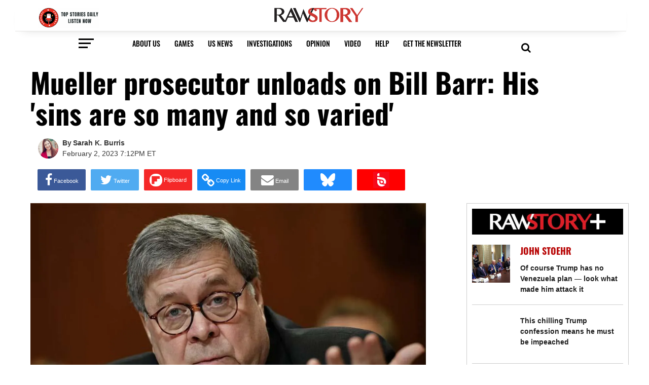

--- FILE ---
content_type: text/html; charset=utf-8
request_url: https://disqus.com/embed/comments/?base=default&f=rawstory&t_i=2659366436%20https%3A%2F%2Fwww.rawstory.com%2F%3Fp%3D2659366436&t_u=https%3A%2F%2Fwww.rawstory.com%2Fbill-barr-corruption-investigation%2F&t_d=%0A%20%20%20%20%20%20%20%20Mueller%20prosecutor%20unloads%20on%20Bill%20Barr%3A%20His%20%27sins%20are%20so%20many%20and%20so%20varied%27%0A%20%20%20%20&t_t=%0A%20%20%20%20%20%20%20%20Mueller%20prosecutor%20unloads%20on%20Bill%20Barr%3A%20His%20%27sins%20are%20so%20many%20and%20so%20varied%27%0A%20%20%20%20&s_o=default
body_size: 8012
content:
<!DOCTYPE html>

<html lang="en" dir="ltr" class="not-supported type-">

<head>
    <title>Disqus Comments</title>

    
    <meta name="viewport" content="width=device-width, initial-scale=1, maximum-scale=1, user-scalable=no">
    <meta http-equiv="X-UA-Compatible" content="IE=edge"/>

    <style>
        .alert--warning {
            border-radius: 3px;
            padding: 10px 15px;
            margin-bottom: 10px;
            background-color: #FFE070;
            color: #A47703;
        }

        .alert--warning a,
        .alert--warning a:hover,
        .alert--warning strong {
            color: #A47703;
            font-weight: bold;
        }

        .alert--error p,
        .alert--warning p {
            margin-top: 5px;
            margin-bottom: 5px;
        }
        
        </style>
    
    <style>
        
        html, body {
            overflow-y: auto;
            height: 100%;
        }
        

        #error {
            display: none;
        }

        .clearfix:after {
            content: "";
            display: block;
            height: 0;
            clear: both;
            visibility: hidden;
        }

        
    </style>

</head>
<body>
    

    
    <div id="error" class="alert--error">
        <p>We were unable to load Disqus. If you are a moderator please see our <a href="https://docs.disqus.com/help/83/"> troubleshooting guide</a>. </p>
    </div>

    
    <script type="text/json" id="disqus-forumData">{"session":{"canModerate":false,"audienceSyncVerified":false,"canReply":true,"mustVerify":false,"recaptchaPublicKey":"6LfHFZceAAAAAIuuLSZamKv3WEAGGTgqB_E7G7f3","mustVerifyEmail":false},"forum":{"aetBannerConfirmation":"Thanks for subscribing to email updates from Raw Story! If you'd like to unsubscribe, there will be a link in emails you receive from Raw Story.","founder":"633669","twitterName":"rawstory","commentsLinkOne":"1 Comment","guidelines":null,"disableDisqusBrandingOnPolls":false,"commentsLinkZero":"0 Comments","disableDisqusBranding":true,"id":"rawstory","badges":[{"target":1,"forum":170935,"image":"https://uploads.disquscdn.com/images/a2922bc564ab75510b88203010ca5d306dc44fa2aea48fdb0c575c635c392ab5.png","criteria":"COMMENTS","id":3132,"name":"First Voice"},{"target":25,"forum":170935,"image":"https://uploads.disquscdn.com/images/fcc33cd0e8fb7a901ab2f6319012cbfbbce64f7f6fb5fa95856480c9b11f67d3.png","criteria":"COMMENTS","id":3133,"name":"Frequent Contributor"},{"target":10,"forum":170935,"image":"https://uploads.disquscdn.com/images/92384dbb9d72a5c337ffe08837f73dd24cb1515c2660dc426946d2a411bf0e61.png","criteria":"COMMENT_UPVOTES","id":3134,"name":"Conversation Starter"},{"target":25,"forum":170935,"image":"https://uploads.disquscdn.com/images/d3799fb8dc82512af84469442aa6b077c7d300fd6b2c11d7450ae6faf065b2ac.png","criteria":"COMMENT_UPVOTES","id":3135,"name":" Top Commenter"},{"target":0,"forum":170935,"image":"https://uploads.disquscdn.com/images/a6572c027f02ebd7910b4d4a1ab1d2c2dcfce7aa36f00c4a6024b450904b3a00.png","criteria":"MANUAL","id":3136,"name":"Editor\u2019s Pick"},{"target":0,"forum":170935,"image":"https://uploads.disquscdn.com/images/8d48cae09003f6898bd4d41427167187a96288bfc98f2c5163047285ffdcfc65.png","criteria":"MANUAL","id":3137,"name":"Reader\u2019s Choice"}],"category":"News","aetBannerEnabled":true,"aetBannerTitle":"Looking for more articles like this?","raw_guidelines":null,"initialCommentCount":null,"votingType":0,"daysUnapproveNewUsers":2,"installCompleted":true,"createdAt":"2009-08-11T15:44:16.301278","moderatorBadgeText":"RAW MODERATOR","commentPolicyText":" ","aetEnabled":true,"channel":null,"sort":2,"description":"\u003cp>Raw Story is an independent, progressive news site that focuses on stories often ignored in the mainstream media. \u003c/p>","organizationHasBadges":true,"newPolicy":true,"raw_description":"Raw Story is an independent, progressive news site that focuses on stories often ignored in the mainstream media. ","customFont":null,"language":"en","adsReviewStatus":1,"commentsPlaceholderTextEmpty":null,"daysAlive":0,"forumCategory":{"date_added":"2016-01-28T01:54:31","id":7,"name":"News"},"linkColor":null,"colorScheme":"auto","pk":"170935","commentsPlaceholderTextPopulated":null,"permissions":{},"commentPolicyLink":"https://www.rawstory.com/terms-of-service/","aetBannerDescription":"Subscribe to Raw Story's newsletter to receive daily updates of the latest stories delivered straight to your inbox.","favicon":{"permalink":"https://disqus.com/api/forums/favicons/rawstory.jpg","cache":"https://c.disquscdn.com/uploads/forums/17/935/favicon.png"},"name":"Raw Story","commentsLinkMultiple":"{num} Comments","settings":{"threadRatingsEnabled":true,"adsDRNativeEnabled":false,"behindClickEnabled":false,"disable3rdPartyTrackers":true,"adsVideoEnabled":false,"adsProductVideoEnabled":false,"adsPositionBottomEnabled":false,"ssoRequired":false,"contextualAiPollsEnabled":false,"unapproveLinks":false,"disableDownstreamDataFlow":true,"adsPositionRecommendationsEnabled":false,"adsEnabled":false,"adsProductLinksThumbnailsEnabled":false,"hasCustomAvatar":false,"organicDiscoveryEnabled":true,"adsProductDisplayEnabled":false,"adsProductLinksEnabled":false,"audienceSyncEnabled":false,"threadReactionsEnabled":true,"linkAffiliationEnabled":false,"adsPositionAiPollsEnabled":false,"disableSocialShare":false,"adsPositionTopEnabled":false,"adsProductStoriesEnabled":false,"sidebarEnabled":false,"adultContent":false,"allowAnonVotes":false,"gifPickerEnabled":true,"mustVerify":true,"badgesEnabled":true,"mustVerifyEmail":true,"allowAnonPost":false,"unapproveNewUsersEnabled":true,"mediaembedEnabled":true,"aiPollsEnabled":false,"userIdentityDisabled":true,"adsPositionPollEnabled":false,"discoveryLocked":false,"validateAllPosts":false,"adsSettingsLocked":false,"isVIP":false,"adsPositionInthreadEnabled":false},"organizationId":129932,"typeface":"auto","url":"http://www.rawstory.com/","daysThreadAlive":0,"avatar":{"small":{"permalink":"https://disqus.com/api/forums/avatars/rawstory.jpg?size=32","cache":"//a.disquscdn.com/1763052994/images/noavatar32.png"},"large":{"permalink":"https://disqus.com/api/forums/avatars/rawstory.jpg?size=92","cache":"//a.disquscdn.com/1763052994/images/noavatar92.png"}},"signedUrl":"http://disq.us/?url=http%3A%2F%2Fwww.rawstory.com%2F&key=HNhjfQ4DTo7quC1f3P6BHA"}}</script>

    <div id="postCompatContainer"><div class="comment__wrapper"><div class="comment__name clearfix"><img class="comment__avatar" src="https://c.disquscdn.com/uploads/users/7361/5099/avatar92.jpg?1768669046" width="32" height="32" /><strong><a href="">Dave Leppert</a></strong> &bull; 2 years ago
        </div><div class="comment__content"><p>Barr was certainly unethical in just about every possible way but I don't know if he actually violated the laws.  Certainly a scumbag all the way.</p></div></div><div class="comment__wrapper"><div class="comment__name clearfix"><img class="comment__avatar" src="https://c.disquscdn.com/uploads/users/14643/9893/avatar92.jpg?1765568407" width="32" height="32" /><strong><a href="">CalTex53</a></strong> &bull; 2 years ago
        </div><div class="comment__content"><p>The whole Mueller-Barr saga is sadly one that did not get taken up by Pelosi's Democrats, or by Garland, and is destined to be forgotten in the back pages of history.</p></div></div><div class="comment__wrapper"><div class="comment__name clearfix"><img class="comment__avatar" src="https://c.disquscdn.com/uploads/users/19466/5678/avatar92.jpg?1676404969" width="32" height="32" /><strong><a href="">westsider</a></strong> &bull; 2 years ago
        </div><div class="comment__content"><p>Bill Barr, aka Dirty Dingus McGee 💩</p></div></div><div class="comment__wrapper"><div class="comment__name clearfix"><img class="comment__avatar" src="https://c.disquscdn.com/uploads/users/38343/9354/avatar92.jpg?1649632932" width="32" height="32" /><strong><a href="">Farmer Suicide Rate</a></strong> &bull; 2 years ago
        </div><div class="comment__content"><p>Weissman didn't call it a crime and didn't call for Barr's arrest, or for Garland's resignation for his complete failure to take action required by his position.</p><p>So anything else he had to say is just more shilling for the GOP flying monkeys.</p></div></div><div class="comment__wrapper"><div class="comment__name clearfix"><img class="comment__avatar" src="https://c.disquscdn.com/uploads/users/35599/6149/avatar92.jpg?1671855298" width="32" height="32" /><strong><a href="">funny looking</a></strong> &bull; 2 years ago
        </div><div class="comment__content"><p>Ask Garland where the heck is the report? Yes, I said "heck"<br>If Garland lets trump skate I will vote against Biden in the primary<br><b>Obama let Bush2 get away with lying us into war - now this</b></p></div></div><div class="comment__wrapper"><div class="comment__name clearfix"><img class="comment__avatar" src="https://c.disquscdn.com/uploads/users/187/3379/avatar92.jpg?1523365327" width="32" height="32" /><strong><a href="">Geoff Alnutt</a></strong> &bull; 2 years ago
        </div><div class="comment__content"><p>Barr is nothing more than a "fixer".  He should be in The Mob.  Actually, he is - he's a Republican.  He runs cover for politicos who are committing crimes,  we know.</p></div></div><div class="comment__wrapper"><div class="comment__name clearfix"><img class="comment__avatar" src="https://c.disquscdn.com/uploads/users/14542/1085/avatar92.jpg?1438019256" width="32" height="32" /><strong><a href="">vjones</a></strong> &bull; 2 years ago
        </div><div class="comment__content"><p>The Good News is that Bill Barr will NEVER work in DC again.</p></div></div><div class="comment__wrapper"><div class="comment__name clearfix"><img class="comment__avatar" src="//a.disquscdn.com/1763052994/images/noavatar92.png" width="32" height="32" /><strong><a href="">Disgusted Grandma</a></strong> &bull; 2 years ago
        </div><div class="comment__content"><p>Unfortunately the damage has been done.  Excuse me for not celebrating his exile now.</p></div></div><div class="comment__wrapper"><div class="comment__name clearfix"><img class="comment__avatar" src="https://c.disquscdn.com/uploads/users/14542/1085/avatar92.jpg?1438019256" width="32" height="32" /><strong><a href="">vjones</a></strong> &bull; 2 years ago
        </div><div class="comment__content"><p>Fair point</p></div></div><div class="comment__wrapper"><div class="comment__name clearfix"><img class="comment__avatar" src="https://c.disquscdn.com/uploads/users/35599/6149/avatar92.jpg?1671855298" width="32" height="32" /><strong><a href="">funny looking</a></strong> &bull; 2 years ago
        </div><div class="comment__content"><p>Again 2 years later they're getting around to being upset<br>We are not well served</p></div></div><div class="comment__wrapper"><div class="comment__name clearfix"><img class="comment__avatar" src="https://c.disquscdn.com/uploads/users/1990/7673/avatar92.jpg?1722704395" width="32" height="32" /><strong><a href="">DPSnAZ</a></strong> &bull; 2 years ago
        </div><div class="comment__content"><p>The principal guideline in the judicial system of this country is NOT the rule of law, but blatant judicial corruption…</p></div></div><div class="comment__wrapper"><div class="comment__name clearfix"><img class="comment__avatar" src="https://c.disquscdn.com/uploads/users/33330/6692/avatar92.jpg?1559832526" width="32" height="32" /><strong><a href="">Time2Resist</a></strong> &bull; 2 years ago
        </div><div class="comment__content"><blockquote><i>"His sins are so many and so varied..."</i></blockquote><p></p><p>And he is comfortable with them.</p><p>Every.<br>Fucking.<br>One.</p></div></div><div class="comment__wrapper"><div class="comment__name clearfix"><img class="comment__avatar" src="https://c.disquscdn.com/uploads/users/22644/avatar92.jpg?1357193291" width="32" height="32" /><strong><a href="">Eyeball_Kid</a></strong> &bull; 2 years ago
        </div><div class="comment__content"><p>Regions of political discourse have changed dramatically over the past few years. 5-10 years ago, Bill Barr was running loose after his other forensic/political misbehaviors and no one was saying a word. But now, for some reason, there are open conversations about Barr's transgressions, and they are from experts in the field. I've been watching MSNBC for many years, and I've never come across this kind of frank conversation about an elite government worker and former Cabinet official. He's getting deservedly raked over the coals, day after day. As a result, we can anticipate legal or ethical action against Barr in about a month.</p></div></div><div class="comment__wrapper"><div class="comment__name clearfix"><img class="comment__avatar" src="https://c.disquscdn.com/uploads/users/401/9602/avatar92.jpg?1439171116" width="32" height="32" /><strong><a href="">herbsistah</a></strong> &bull; 2 years ago
        </div><div class="comment__content"><p>🎊🍷👏🏾</p></div></div><div class="comment__wrapper"><div class="comment__name clearfix"><img class="comment__avatar" src="https://c.disquscdn.com/uploads/users/6971/1113/avatar92.jpg?1438291725" width="32" height="32" /><strong><a href="">Jim Stoner</a></strong> &bull; 2 years ago
        </div><div class="comment__content"><p>Barr was just following the conservative playbook of accusing others of what they were already up to or plan to do in the future. They accused the left of running a deep state operation and weaponizing the DOJ? Everybody should have known what Barr and the right were doing the instant that happened. Every conservative accusation is a confession so if for some strange reason the Republicans suddenly accused the Dems of running an auto theft ring, then there would be no doubt that the Republicans are stealing cars.<br>Now they are committing extortion and telling us they will tank the world's economy with the debt ceiling if they can't fuck the people out of their Social Security and Medicare. Yet they keep getting elected anyway and seem to know it. They are like an abuser that knows that no matter what they do or say, their victim will always come back sooner than later.</p></div></div><div class="comment__wrapper"><div class="comment__name clearfix"><img class="comment__avatar" src="https://c.disquscdn.com/uploads/users/401/9602/avatar92.jpg?1439171116" width="32" height="32" /><strong><a href="">herbsistah</a></strong> &bull; 2 years ago
        </div><div class="comment__content"><p>Extreme Gerrymandering</p></div></div><div class="comment__wrapper"><div class="comment__name clearfix"><img class="comment__avatar" src="https://c.disquscdn.com/uploads/users/6971/1113/avatar92.jpg?1438291725" width="32" height="32" /><strong><a href="">Jim Stoner</a></strong> &bull; 2 years ago
        </div><div class="comment__content"><p>They still had to get elected to do that.<br>When Reagan went on national television and admitted to guns for hostages and Iran/Contra do you know what the American people did to punish the Republicans for that? Elected Bush.</p></div></div><div class="comment__wrapper"><div class="comment__name clearfix"><img class="comment__avatar" src="https://c.disquscdn.com/uploads/users/8613/4855/avatar92.jpg?1387073048" width="32" height="32" /><strong><a href="">gop lies in harmony</a></strong> &bull; 2 years ago
        </div><div class="comment__content"><p>Barr is a vile and evil MFer.</p></div></div><div class="comment__wrapper"><div class="comment__name clearfix"><img class="comment__avatar" src="https://c.disquscdn.com/uploads/users/6971/1113/avatar92.jpg?1438291725" width="32" height="32" /><strong><a href="">Jim Stoner</a></strong> &bull; 2 years ago
        </div><div class="comment__content"><p>Barr is a typical conservative.</p></div></div><div class="comment__wrapper"><div class="comment__name clearfix"><img class="comment__avatar" src="https://c.disquscdn.com/uploads/users/7/7705/avatar92.jpg?1444519418" width="32" height="32" /><strong><a href="">Talis</a></strong> &bull; 2 years ago
        </div><div class="comment__content"><p>We need a Democrat AG who has the will to go after these people in the same fashion that traitor barr has had the will, under three presidents, to help them get away with criminality.</p></div></div><div class="comment__wrapper"><div class="comment__name clearfix"><img class="comment__avatar" src="https://c.disquscdn.com/uploads/users/35838/586/avatar92.jpg?1753216062" width="32" height="32" /><strong><a href="">highlander</a></strong> &bull; 2 years ago
        </div><div class="comment__content"><p>should ad murder of a certain pervert who "hung himself".</p></div></div><div class="comment__wrapper"><div class="comment__name clearfix"><img class="comment__avatar" src="https://c.disquscdn.com/uploads/users/6953/4577/avatar92.jpg?1377350977" width="32" height="32" /><strong><a href="">The Outlier</a></strong> &bull; 2 years ago
        </div><div class="comment__content"><p>Mueller didn't seem to have a damn thing to say about it when he rolled over and let Barr lie to the nation.</p></div></div><div class="comment__wrapper"><div class="comment__name clearfix"><img class="comment__avatar" src="https://c.disquscdn.com/uploads/users/401/9602/avatar92.jpg?1439171116" width="32" height="32" /><strong><a href="">herbsistah</a></strong> &bull; 2 years ago
        </div><div class="comment__content"><p>Mueller was a Republican also &amp; he &amp; his wife played Bridge with Barr &amp; his wife.<br>Mueller had a Republican Social Life that he wanted to keep &amp; he did..</p></div></div><div class="comment__wrapper"><div class="comment__name clearfix"><img class="comment__avatar" src="https://c.disquscdn.com/uploads/users/38343/9354/avatar92.jpg?1649632932" width="32" height="32" /><strong><a href="">Farmer Suicide Rate</a></strong> &bull; 2 years ago
        </div><div class="comment__content"><p>Yep. Note to Dem establishment leaders from the 90s - don't ever agree to have a rightwing Republican goons investigate rightwing Republican goons.</p><p>Total failure of leadership on their part.</p></div></div><div class="comment__wrapper"><div class="comment__name clearfix"><img class="comment__avatar" src="https://c.disquscdn.com/uploads/users/6971/1113/avatar92.jpg?1438291725" width="32" height="32" /><strong><a href="">Jim Stoner</a></strong> &bull; 2 years ago
        </div><div class="comment__content"><p>Of course not. Mueller is a conservative too. Where do people get this idea that conservatism can attract people with a moral compass?</p></div></div><div class="comment__wrapper"><div class="comment__name clearfix"><img class="comment__avatar" src="https://c.disquscdn.com/uploads/users/7/7705/avatar92.jpg?1444519418" width="32" height="32" /><strong><a href="">Talis</a></strong> &bull; 2 years ago
        </div><div class="comment__content"><p>So you worked with right winger Mueller and helped him with decisions to leave it up to Congress instead of giving the criminal referrals directly to the FBI or the doj? Well I'm glad you're concerned. But are you concerned enough that you've asked for meetings with the Merrick?</p></div></div><div class="comment__wrapper"><div class="comment__name clearfix"><img class="comment__avatar" src="//a.disquscdn.com/1763052994/images/noavatar92.png" width="32" height="32" /><strong><a href="">LHbalderguy</a></strong> &bull; 2 years ago
        </div><div class="comment__content"><p>That would have been usful information several years ago. Now? It's just an appeal for future appointments.</p></div></div><div class="comment__wrapper"><div class="comment__name clearfix"><img class="comment__avatar" src="https://c.disquscdn.com/uploads/users/38343/9354/avatar92.jpg?1649632932" width="32" height="32" /><strong><a href="">Farmer Suicide Rate</a></strong> &bull; 2 years ago
        </div><div class="comment__content"><p>Leave sins to priests. Barr is guilty of crimes. Why didn't Mueller and the DOJ act?</p></div></div><div class="comment__wrapper"><div class="comment__name clearfix"><img class="comment__avatar" src="https://c.disquscdn.com/uploads/users/7/7705/avatar92.jpg?1444519418" width="32" height="32" /><strong><a href="">Talis</a></strong> &bull; 2 years ago
        </div><div class="comment__content"><p>I'm just going to channel many of the centrists who've told me this when I've made the same point you do:</p><p>"What do you expect him to do?"</p></div></div><div class="comment__wrapper"><div class="comment__name clearfix"><img class="comment__avatar" src="https://c.disquscdn.com/uploads/users/38343/9354/avatar92.jpg?1649632932" width="32" height="32" /><strong><a href="">Farmer Suicide Rate</a></strong> &bull; 2 years ago
        </div><div class="comment__content"><p>I might suggest the Mueller shill start by telling the truth and state publicly that Barr is a criminal who needs to be arrested by the DOJ in order to uphold the rule of law. He should also state that Garland's failure to act is a dereliction of duty and Garland should be fired. Less moralizing, more prosecution and more truth telling.</p><p>All effective and just political leadership begins by acknowledging reality.</p></div></div><div class="comment__wrapper"><div class="comment__name clearfix"><img class="comment__avatar" src="https://c.disquscdn.com/uploads/users/36186/4195/avatar92.jpg?1638740454" width="32" height="32" /><strong><a href="">Christian G</a></strong> &bull; 2 years ago
        </div><div class="comment__content"><p>Sins? How about crimes?</p></div></div><div class="comment__wrapper"><div class="comment__name clearfix"><img class="comment__avatar" src="https://c.disquscdn.com/uploads/users/73/2377/avatar92.jpg?1305310244" width="32" height="32" /><strong><a href="">CosimodiRondo</a></strong> &bull; 2 years ago
        </div><div class="comment__content"><p>Friends? How about co-conspirators? Even Weissmann still refuses to speak in plain English about these reprehensible traitors.</p></div></div><div class="comment__wrapper"><div class="comment__name clearfix"><img class="comment__avatar" src="https://c.disquscdn.com/uploads/users/29298/7506/avatar92.jpg?1685381058" width="32" height="32" /><strong><a href="">Cynthia Lyman</a></strong> &bull; 2 years ago
        </div><div class="comment__content"><p>I imagine Barr sipping brandy, chomping a cigar, and chuckling over the crimes he's gotten away with.</p></div></div><div class="comment__wrapper"><div class="comment__name clearfix"><img class="comment__avatar" src="https://c.disquscdn.com/uploads/users/38306/7437/avatar92.jpg?1707437461" width="32" height="32" /><strong><a href="">Nick Danger Third Eye</a></strong> &bull; 2 years ago
        </div><div class="comment__content"><p>No consequences for the elites.  Ever.  Inviting vigilantism.  Sniper rifles, folks, are going to be the only solution.</p></div></div><div class="comment__wrapper"><div class="comment__name clearfix"><img class="comment__avatar" src="https://c.disquscdn.com/uploads/users/7/7705/avatar92.jpg?1444519418" width="32" height="32" /><strong><a href="">Talis</a></strong> &bull; 2 years ago
        </div><div class="comment__content"><p>My pickle is ready for action Mr Danger. My third eye is on full alert.</p></div></div><div class="comment__wrapper"><div class="comment__name clearfix"><img class="comment__avatar" src="https://c.disquscdn.com/uploads/users/38306/7437/avatar92.jpg?1707437461" width="32" height="32" /><strong><a href="">Nick Danger Third Eye</a></strong> &bull; 2 years ago
        </div><div class="comment__content"><p>just don't have a dime in your pocket</p></div></div><div class="comment__wrapper"><div class="comment__name clearfix"><img class="comment__avatar" src="https://c.disquscdn.com/uploads/users/26591/6299/avatar92.jpg?1506272728" width="32" height="32" /><strong><a href="">acidfly</a></strong> &bull; 2 years ago
        </div><div class="comment__content"><p>Bill Barr has been using his position to cover for Republican fuckery for a very long time. He should be beat to death with that lame fucking redemption tour. Those  that allow it and suck it up too.</p></div></div><div class="comment__wrapper"><div class="comment__name clearfix"><img class="comment__avatar" src="https://c.disquscdn.com/uploads/users/38876/2669/avatar92.jpg?1665890902" width="32" height="32" /><strong><a href="">TheDonkeyHotay</a></strong> &bull; 2 years ago
        </div><div class="comment__content"><p>Dogface Barr belongs in prison with Treasonous Trump</p></div></div><div class="comment__wrapper"><div class="comment__name clearfix"><img class="comment__avatar" src="https://c.disquscdn.com/uploads/users/38306/7437/avatar92.jpg?1707437461" width="32" height="32" /><strong><a href="">Nick Danger Third Eye</a></strong> &bull; 2 years ago
        </div><div class="comment__content"><p>Sins?  Oh, I see, wait for god to punish him.</p></div></div><div class="comment__wrapper"><div class="comment__name clearfix"><img class="comment__avatar" src="https://c.disquscdn.com/uploads/users/37673/6348/avatar92.jpg?1634234770" width="32" height="32" /><strong><a href="">Blue_Gene</a></strong> &bull; 2 years ago
        </div><div class="comment__content"><p>I can't easily imagine Merrick G having any stomach for <b>this.</b></p></div></div><div class="comment__wrapper"><div class="comment__name clearfix"><img class="comment__avatar" src="//a.disquscdn.com/1763052994/images/noavatar92.png" width="32" height="32" /><strong><a href="">LHbalderguy</a></strong> &bull; 2 years ago
        </div><div class="comment__content"><p>A pity Garland doesn't have a spine.</p></div></div><div class="comment__wrapper"><div class="comment__name clearfix"><img class="comment__avatar" src="https://c.disquscdn.com/uploads/users/29298/7506/avatar92.jpg?1685381058" width="32" height="32" /><strong><a href="">Cynthia Lyman</a></strong> &bull; 2 years ago
        </div><div class="comment__content"><p>Barr is just another one of the criminal ruling class, so of course he's above all of the numerous laws he broke.</p></div></div><div class="comment__wrapper"><div class="comment__name clearfix"><img class="comment__avatar" src="//a.disquscdn.com/1763052994/images/noavatar92.png" width="32" height="32" /><strong><a href="">Guest</a></strong> &bull; 2 years ago
        </div><div class="comment__content"><p>Billy was called cover up Bill Barr in the Reagan Iran scandal with the help of Bush Sr. Since that time Billy hasn’t changed. He weaponized the DOJ for the dim wit</p></div></div><div class="comment__wrapper"><div class="comment__name clearfix"><img class="comment__avatar" src="//a.disquscdn.com/1763052994/images/noavatar92.png" width="32" height="32" /><strong><a href="">Bob Johnson</a></strong> &bull; 2 years ago
        </div><div class="comment__content"><p>He should have been born in a third world dictatorship country. Probably has had a silver spoon in his mouth since birth.</p></div></div><div class="comment__wrapper"><div class="comment__name clearfix"><img class="comment__avatar" src="https://c.disquscdn.com/uploads/users/67/7873/avatar92.jpg?1696866350" width="32" height="32" /><strong><a href="">Olde Soule</a></strong> &bull; 2 years ago
        </div><div class="comment__content"><p>Born on third base...boasting that they hit a triple.</p></div></div><div class="comment__wrapper"><div class="comment__name clearfix"><img class="comment__avatar" src="//a.disquscdn.com/1763052994/images/noavatar92.png" width="32" height="32" /><strong><a href="">SkyDog</a></strong> &bull; 2 years ago
        </div><div class="comment__content"><p>Barr's father was the individual who hired Jeffrey Epstein at the elite boarding school long ago.</p></div></div><div class="comment__wrapper"><div class="comment__name clearfix"><img class="comment__avatar" src="https://c.disquscdn.com/uploads/users/29298/7506/avatar92.jpg?1685381058" width="32" height="32" /><strong><a href="">Cynthia Lyman</a></strong> &bull; 2 years ago
        </div><div class="comment__content"><p>And old Billy was one of the last people to likely see Jeffy alive.</p></div></div><div class="comment__wrapper"><div class="comment__name clearfix"><img class="comment__avatar" src="https://c.disquscdn.com/uploads/users/22644/avatar92.jpg?1357193291" width="32" height="32" /><strong><a href="">Eyeball_Kid</a></strong> &bull; 2 years ago
        </div><div class="comment__content"><p>Jeff had to go. A tenth of what he knew about Trump would send him up the river. Epstein knew everything, and he had no pledge of loyalty toward Trump. He was a free agent, and Trump wouldn't have it.</p></div></div><div class="comment__wrapper"><div class="comment__name clearfix"><img class="comment__avatar" src="//a.disquscdn.com/1763052994/images/noavatar92.png" width="32" height="32" /><strong><a href="">SkyDog</a></strong> &bull; 2 years ago
        </div><div class="comment__content"><p>And not out of the realm of possibility that he decided Epstein in a living state was not acceptable.</p></div></div></div>


    <div id="fixed-content"></div>

    
        <script type="text/javascript">
          var embedv2assets = window.document.createElement('script');
          embedv2assets.src = 'https://c.disquscdn.com/embedv2/latest/embedv2.js';
          embedv2assets.async = true;

          window.document.body.appendChild(embedv2assets);
        </script>
    



    
</body>
</html>
